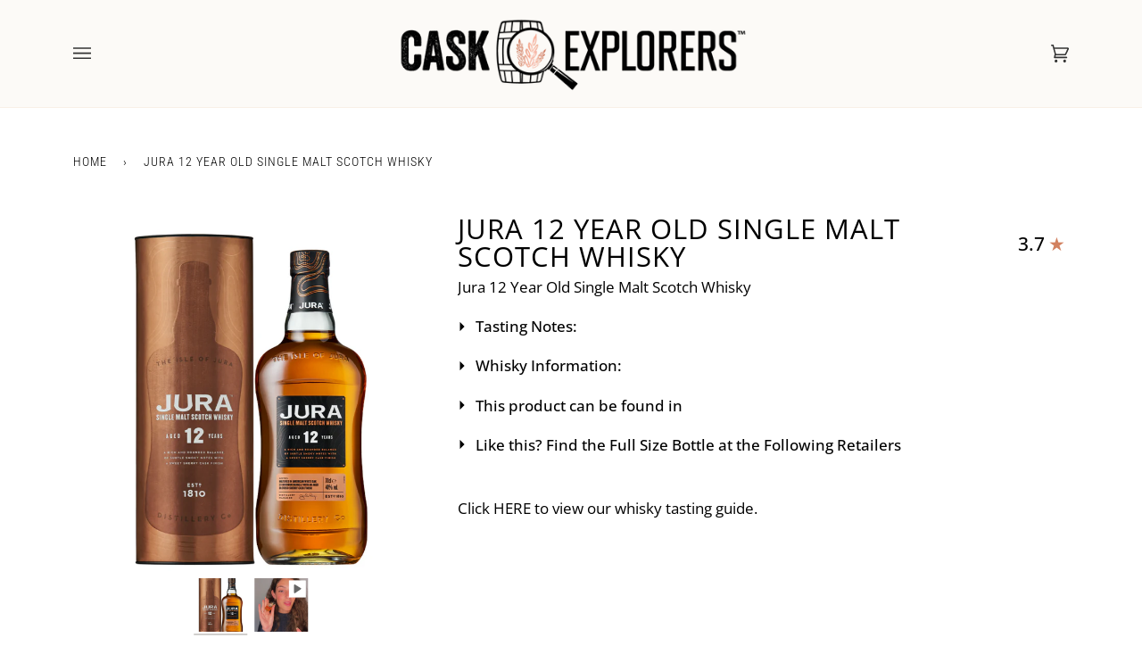

--- FILE ---
content_type: text/css
request_url: https://caskexplorers.com/cdn/shop/t/2/assets/font-settings.css?v=96520634026553402371759331863
body_size: 313
content:
@font-face{font-family:Open Sans;font-weight:400;font-style:normal;font-display:swap;src:url(//caskexplorers.com/cdn/fonts/open_sans/opensans_n4.c32e4d4eca5273f6d4ee95ddf54b5bbb75fc9b61.woff2?h1=Y2Fza2V4cGxvcmVycy5jb20&h2=Y2Fza2V4cGxvcmVycy5hY2NvdW50Lm15c2hvcGlmeS5jb20&hmac=d27bb320bb7dac682e2e6b92911dee9842d7056387991a140879df2456a1b26d) format("woff2"),url(//caskexplorers.com/cdn/fonts/open_sans/opensans_n4.5f3406f8d94162b37bfa232b486ac93ee892406d.woff?h1=Y2Fza2V4cGxvcmVycy5jb20&h2=Y2Fza2V4cGxvcmVycy5hY2NvdW50Lm15c2hvcGlmeS5jb20&hmac=2da28acc09b231f4479bc01a882e9d02a9bb81bc5f6e2062ec666268915cff43) format("woff")}@font-face{font-family:Open Sans;font-weight:400;font-style:normal;font-display:swap;src:url(//caskexplorers.com/cdn/fonts/open_sans/opensans_n4.c32e4d4eca5273f6d4ee95ddf54b5bbb75fc9b61.woff2?h1=Y2Fza2V4cGxvcmVycy5jb20&h2=Y2Fza2V4cGxvcmVycy5hY2NvdW50Lm15c2hvcGlmeS5jb20&hmac=d27bb320bb7dac682e2e6b92911dee9842d7056387991a140879df2456a1b26d) format("woff2"),url(//caskexplorers.com/cdn/fonts/open_sans/opensans_n4.5f3406f8d94162b37bfa232b486ac93ee892406d.woff?h1=Y2Fza2V4cGxvcmVycy5jb20&h2=Y2Fza2V4cGxvcmVycy5hY2NvdW50Lm15c2hvcGlmeS5jb20&hmac=2da28acc09b231f4479bc01a882e9d02a9bb81bc5f6e2062ec666268915cff43) format("woff")}@font-face{font-family:Roboto Condensed;font-weight:300;font-style:normal;font-display:swap;src:url(//caskexplorers.com/cdn/fonts/roboto_condensed/robotocondensed_n3.38291bb39188492034837c889e515fe4214c9ab1.woff2?h1=Y2Fza2V4cGxvcmVycy5jb20&h2=Y2Fza2V4cGxvcmVycy5hY2NvdW50Lm15c2hvcGlmeS5jb20&hmac=94d3076780580d5f79101143fc8de91598f23a51b8b3369fe5c7f7d78dc13374) format("woff2"),url(//caskexplorers.com/cdn/fonts/roboto_condensed/robotocondensed_n3.972a2971396f541bcf7e65620ec6e435f27c381b.woff?h1=Y2Fza2V4cGxvcmVycy5jb20&h2=Y2Fza2V4cGxvcmVycy5hY2NvdW50Lm15c2hvcGlmeS5jb20&hmac=ae0343b65a5ad550d4f2cfbde06b46ce2811f071dee5a71291b5141bd795ee2d) format("woff")}@font-face{font-family:Open Sans;font-weight:500;font-style:normal;font-display:swap;src:url(//caskexplorers.com/cdn/fonts/open_sans/opensans_n5.500dcf21ddee5bc5855ad3a20394d3bc363c217c.woff2?h1=Y2Fza2V4cGxvcmVycy5jb20&h2=Y2Fza2V4cGxvcmVycy5hY2NvdW50Lm15c2hvcGlmeS5jb20&hmac=16f3d89acd0a70a060a957e2e10e147a266e8de6662f37e91144f7d4907b6c31) format("woff2"),url(//caskexplorers.com/cdn/fonts/open_sans/opensans_n5.af1a06d824dccfb4d400ba874ef19176651ec834.woff?h1=Y2Fza2V4cGxvcmVycy5jb20&h2=Y2Fza2V4cGxvcmVycy5hY2NvdW50Lm15c2hvcGlmeS5jb20&hmac=119b6e149fdb07edd1ffd6d979c2b0ec7d3025b62f11d76d81509b5577269273) format("woff")}@font-face{font-family:Roboto Condensed;font-weight:400;font-style:normal;font-display:swap;src:url(//caskexplorers.com/cdn/fonts/roboto_condensed/robotocondensed_n4.01812de96ca5a5e9d19bef3ca9cc80dd1bf6c8b8.woff2?h1=Y2Fza2V4cGxvcmVycy5jb20&h2=Y2Fza2V4cGxvcmVycy5hY2NvdW50Lm15c2hvcGlmeS5jb20&hmac=58b2e53b3c36e7704146b7b28b09daf7cf042f1fd93e3dd6c6e734f1eeacd3ca) format("woff2"),url(//caskexplorers.com/cdn/fonts/roboto_condensed/robotocondensed_n4.3930e6ddba458dc3cb725a82a2668eac3c63c104.woff?h1=Y2Fza2V4cGxvcmVycy5jb20&h2=Y2Fza2V4cGxvcmVycy5hY2NvdW50Lm15c2hvcGlmeS5jb20&hmac=353c0b52e0e8c55f76996b727531b96146fad876c1934a08c936b8777c4e773c) format("woff")}@font-face{font-family:Open Sans;font-weight:500;font-style:normal;font-display:swap;src:url(//caskexplorers.com/cdn/fonts/open_sans/opensans_n5.500dcf21ddee5bc5855ad3a20394d3bc363c217c.woff2?h1=Y2Fza2V4cGxvcmVycy5jb20&h2=Y2Fza2V4cGxvcmVycy5hY2NvdW50Lm15c2hvcGlmeS5jb20&hmac=16f3d89acd0a70a060a957e2e10e147a266e8de6662f37e91144f7d4907b6c31) format("woff2"),url(//caskexplorers.com/cdn/fonts/open_sans/opensans_n5.af1a06d824dccfb4d400ba874ef19176651ec834.woff?h1=Y2Fza2V4cGxvcmVycy5jb20&h2=Y2Fza2V4cGxvcmVycy5hY2NvdW50Lm15c2hvcGlmeS5jb20&hmac=119b6e149fdb07edd1ffd6d979c2b0ec7d3025b62f11d76d81509b5577269273) format("woff")}@font-face{font-family:Open Sans;font-weight:400;font-style:italic;font-display:swap;src:url(//caskexplorers.com/cdn/fonts/open_sans/opensans_i4.6f1d45f7a46916cc95c694aab32ecbf7509cbf33.woff2?h1=Y2Fza2V4cGxvcmVycy5jb20&h2=Y2Fza2V4cGxvcmVycy5hY2NvdW50Lm15c2hvcGlmeS5jb20&hmac=d169881dcd2a45437336aa4c047e85c01cdd1d1db0857f27368a64037f950daf) format("woff2"),url(//caskexplorers.com/cdn/fonts/open_sans/opensans_i4.4efaa52d5a57aa9a57c1556cc2b7465d18839daa.woff?h1=Y2Fza2V4cGxvcmVycy5jb20&h2=Y2Fza2V4cGxvcmVycy5hY2NvdW50Lm15c2hvcGlmeS5jb20&hmac=b73401053c724f14de3024221f47cbb56c94686d8ea448d16c49a61435d6b39e) format("woff")}@font-face{font-family:Open Sans;font-weight:500;font-style:italic;font-display:swap;src:url(//caskexplorers.com/cdn/fonts/open_sans/opensans_i5.3ead07c98afbb2e3ec3fe4a47b127b51213a1971.woff2?h1=Y2Fza2V4cGxvcmVycy5jb20&h2=Y2Fza2V4cGxvcmVycy5hY2NvdW50Lm15c2hvcGlmeS5jb20&hmac=f42784d696fa6d0ae7675021a17f920630f1c713392084051735139de274980c) format("woff2"),url(//caskexplorers.com/cdn/fonts/open_sans/opensans_i5.b00ab1ae87e1c84d69a00cf4ca69626559fa5f8c.woff?h1=Y2Fza2V4cGxvcmVycy5jb20&h2=Y2Fza2V4cGxvcmVycy5hY2NvdW50Lm15c2hvcGlmeS5jb20&hmac=0a50bf021fee8fe7b3df63ccb5ddbe5ceb9426bc348dd9accce8064ad3a2d21f) format("woff")}
/*# sourceMappingURL=/cdn/shop/t/2/assets/font-settings.css.map?v=96520634026553402371759331863 */
